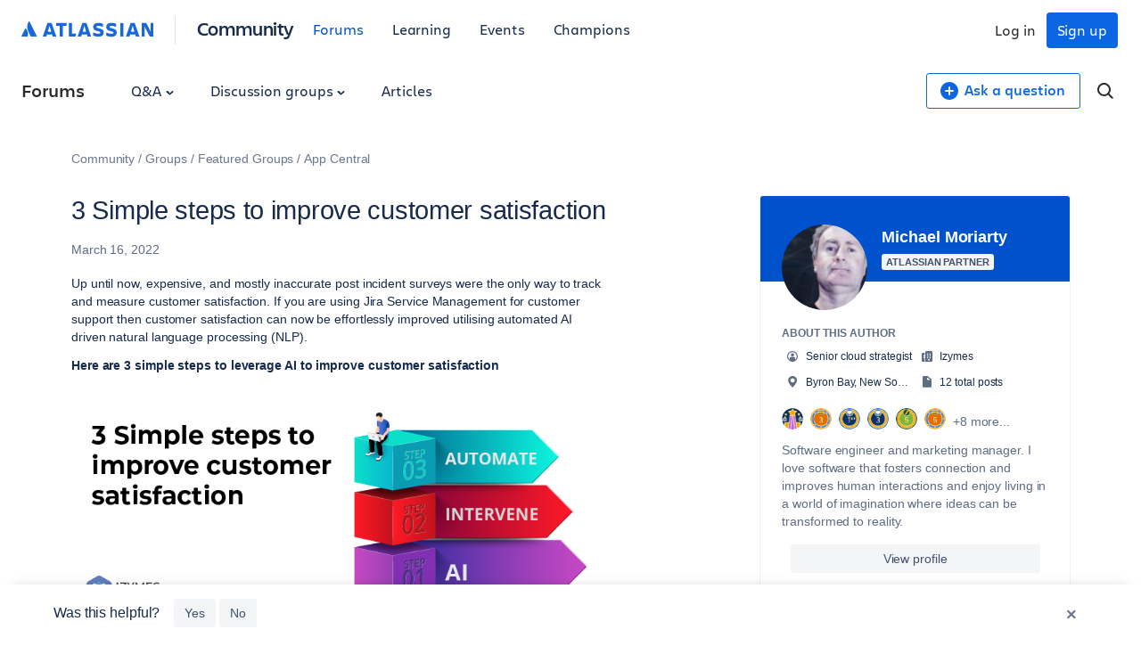

--- FILE ---
content_type: text/html;charset=UTF-8
request_url: https://community.atlassian.com/forums/s/plugins/custom/atlassian/atlassian/upp_get_unified_account?userId=4019320
body_size: 469
content:
{ "status": 200, "success": true, "data": { "account": {"__typename":"UnifiedQueryError" ,"extensions":[{"errorType":"INTERNAL_SERVER_ERROR" ,"statusCode":500 } ] ,"identifier":"5efc6b5525cebd0bb6c02d11" ,"message":"Unable to fetch account" } } }

--- FILE ---
content_type: text/html;charset=UTF-8
request_url: https://community.atlassian.com/forums/s/plugins/custom/atlassian/atlassian/upp_get_unified_profile?userId=4019320
body_size: 521
content:
{ "status": 200, "success": true, "data": { "bio": "Software engineer and marketing manager. I love software that fosters connection and improves human interactions and enjoy living in a world of imagination where ideas can be transformed to reality.", "company": "Izymes", "location": "Byron Bay, New South Wales, Australia", "userTitle": "Senior cloud strategist" } }